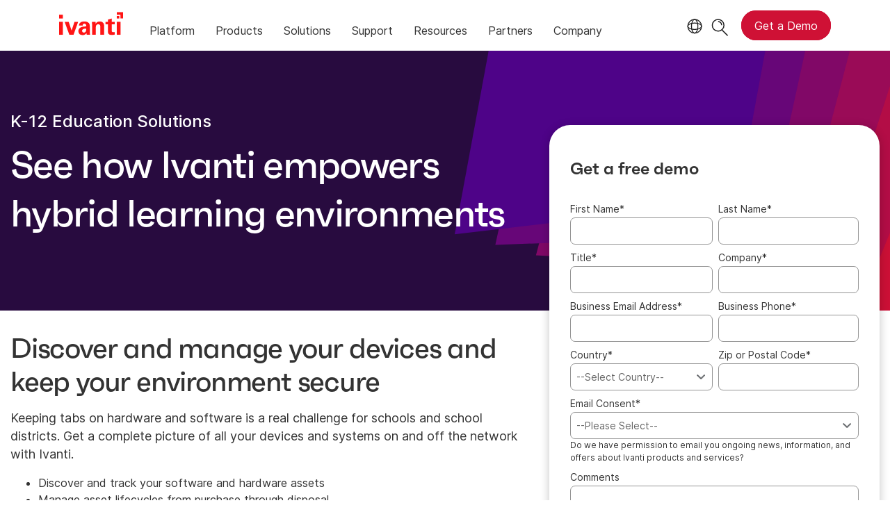

--- FILE ---
content_type: text/html; charset=utf-8
request_url: https://www.ivanti.com/lp/solutions/demos/k-12-education
body_size: 5671
content:

<!DOCTYPE html>
<html lang="en-us" class="">
<head>
    <meta charset="utf-8">
    <meta name="viewport" content="width=device-width, initial-scale=1, shrink-to-fit=no">
    <meta name="theme-color" content="#ffffff">
    <meta http-equiv="x-ua-compatible" content="ie=edge">
    <meta name="description" content="Get a complete picture of all your educational devices and systems on and off the network with Ivanti.">
    <meta name="keywords" content="">
        <meta prefix="og: http://ogp.me/ns#" property="og:type" content="website" />
        <meta prefix="og: http://ogp.me/ns#" property="og:title" content="Get a Demo of K-12 Education Solutions | Ivanti" />
        <meta prefix="og: http://ogp.me/ns#" property="og:description" content="Get a complete picture of all your educational devices and systems on and off the network with Ivanti." />
        <meta prefix="og: http://ogp.me/ns#" property="og:url" content="https://www.ivanti.com/lp/solutions/demos/k-12-education" />
            <meta prefix="og: http://ogp.me/ns#" property="og:image" content="https://static.ivanti.com/sites/marketing/media/images/open-graph/root-1200x628.jpg" />
        <meta name="twitter:card" content="summary_large_image" />
        <meta name="twitter:site" content="@GoIvanti" />
    <title>Get a Demo of K-12 Education Solutions | Ivanti</title>
    <script src="/bundles/js/head?v=RUkLco04EIuHf-fla2MuGtPRNR1wYys4EhsGvqb9EvY1"></script>

    <link rel="preload" as="script" href="/bundles/js/master?v=R_l8xg6XRch2QZX7SYPjBbJc72icTUz-1pi_u6UMzMY1">

    
        <link rel="preload" as="font" type="font/woff" href="https://static.ivanti.com/sites/marketing/fonts/faktum.woff" crossorigin />
    <link rel="preload" as="font" type="font/woff" href="https://static.ivanti.com/sites/marketing/fonts/faktum-medium-italic.woff" crossorigin />
    <link rel="preload" as="font" type="font/ttf" href="https://static.ivanti.com/sites/marketing/fonts/inter-regular.ttf" crossorigin />
    <link rel="preload" as="image" href="https://static.ivanti.com/sites/marketing/media/images/icons/misc/globe-icon.svg" />
    <link rel="preload" as="image" href="https://static.ivanti.com/sites/marketing/media/images/logos/ivanti-logo-red.svg" />
    <!-- CF WORKER:INS_TELEMETRY --><script>
        var appInsights = new Microsoft.ApplicationInsights.ApplicationInsights({
          config: {
              connectionString: 'InstrumentationKey=3afc380a-f5fb-4e47-ba2f-635dcb43569e;IngestionEndpoint=https://www.ivanti.com/data/appinsights',
              customHeaders: [
                  {
                    header: 'x-ivanti-stamp',
                    value: 'Mon, 19 Jan 2026 05:07:05 GMT'
                  },
                  {
                    header: 'x-ivanti-token',
                    value: 'A7C3hR0%2FxSlOe4in%3AWMAsq0JYATVmKJ4oKrMbhUziP23VeGB%2BPgLkjtjhc6NsunrXd7y2QJmuslur'
                  }
                ],
              disableCookiesUsage: true,
              disableInstrumentationKeyValidation: true,
              excludeRequestFromAutoTrackingPatterns: [new RegExp('.*')]
          }
        }).loadAppInsights();
        appInsights.trackPageView();
        // Track resource timings for App Insights
        if (window.PerformanceObserver) {
          const perfObserver = new PerformanceObserver(function (list, po) {
              ivanti.telemetry.processPerfEntries(list.getEntries());
          });
          perfObserver.observe({
              entryTypes: ['resource']
          });
        }
        (function (w, d, s, l, i) {
            w[l] = w[l] || []; w[l].push({
                'gtm.start':
                    new Date().getTime(), event: 'gtm.js'
            }); var f = d.getElementsByTagName(s)[0],
                j = d.createElement(s), dl = l != 'dataLayer' ? '&l=' + l : ''; j.async = true; j.src =
                    'https://www.googletagmanager.com/gtm.js?id=' + i + dl; f.parentNode.insertBefore(j, f);
        })(window, document, 'script', 'dataLayer', 'GTM-MSR93V6');
        console.log('Telemetry loaded');
        </script>
    <!-- Transcend Script // Airgap.js -->
    <script data-cfasync="false" data-autofocus="off" data-locale="en-US" data-local-sync="allow-network-observable" src="https://transcend-cdn.com/cm/1fe6b9f3-e11a-460c-93ae-108461b36594/airgap.js"></script>
        <script>
            (function () { var a = window.mutiny = window.mutiny || {}; if (!window.mutiny.client) { a.client = { _queue: {} }; var b = ["identify", "trackConversion"]; var c = [].concat(b, ["defaultOptOut", "optOut", "optIn"]); var d = function factory(c) { return function () { for (var d = arguments.length, e = new Array(d), f = 0; f < d; f++) { e[f] = arguments[f] } a.client._queue[c] = a.client._queue[c] || []; if (b.includes(c)) { return new Promise(function (b, d) { a.client._queue[c].push({ args: e, resolve: b, reject: d }) }) } else { a.client._queue[c].push({ args: e }) } } }; c.forEach(function (b) { a.client[b] = d(b) }) } })();
        </script>
        <script data-cfasync="false" src="https://client-registry.mutinycdn.com/personalize/client/10828834507511db.js"></script>
    <script src="https://cdnjs.cloudflare.com/ajax/libs/handlebars.js/4.7.7/handlebars.min.js"></script>
    <script src="https://www.youtube.com/iframe_api"></script>
    <script src="https://player.vimeo.com/api/player.js"></script>
    <link rel="canonical" href="https://www.ivanti.com/lp/solutions/demos/k-12-education" />
            <link rel="alternate" hreflang="en-us" href="https://www.ivanti.com/lp/solutions/demos/k-12-education" />
                <link rel="alternate" hreflang="x-default" href="https://www.ivanti.com/lp/solutions/demos/k-12-education" />
            <link rel="alternate" hreflang="en-au" href="https://www.ivanti.com/en-au/lp/solutions/demos/k-12-education" />
                <link rel="alternate" hreflang="en-nz" href="https://www.ivanti.com/en-au/lp/solutions/demos/k-12-education" />
            <link rel="alternate" hreflang="en-gb" href="https://www.ivanti.com/en-gb/lp/solutions/demos/k-12-education" />
            <link rel="alternate" hreflang="de" href="https://www.ivanti.com/de/lp/solutions/demos/k-12-education" />
            <link rel="alternate" hreflang="zh-cn" href="https://www.ivanti.com/zh-cn/lp/solutions/demos/k-12-education" />
            <link rel="alternate" hreflang="fr" href="https://www.ivanti.com/fr/lp/solutions/demos/k-12-education" />
            <link rel="alternate" hreflang="it" href="https://www.ivanti.com/it/lp/solutions/demos/k-12-education" />
            <link rel="alternate" hreflang="ja" href="https://www.ivanti.com/ja/lp/solutions/demos/k-12-education" />
            <link rel="alternate" hreflang="es" href="https://www.ivanti.com/es/lp/solutions/demos/k-12-education" />
    <link rel="icon" href="https://static.ivanti.com/sites/marketing/media/images/icons/ivanti-favicon.ico" sizes="16x16">
    <link rel="icon" type="image/png" href="https://static.ivanti.com/sites/marketing/media/images/icons/ivanti-favicon-32.png" sizes="32x32">
    <link rel="icon" type="image/png" href="https://static.ivanti.com/sites/marketing/media/images/icons/ivanti-favicon-152.png" sizes="152x152">
    <link href="/bundles/css/master?v=sqjd9Ex28c6BvEWhT1Mh06NqZ7hjq-IQM4JUX0VRVCg1" rel="stylesheet"/>

    
    <link href="/bundles/css/landing-pages?v=QgAzrQO2aafwB2k7GTBlJoYWMYnENYbNGifmnadyBuw1" rel="stylesheet"/>


<script>
       ivanti.isChinaRequest = false;
       ivanti.isMidis = false;
       console.log("CF-Country: US")
     </script></head>
<body>
    <noscript>
        <iframe src="https://www.googletagmanager.com/ns.html?id=GTM-MSR93V6" height="0" width="0" style="display:none;visibility:hidden"></iframe>
    </noscript>
    <div class="page-wrapper">
                <header id="mainHeader" class="default"></header>
            <nav id="language-menu" class="dropdown" aria-label="Language">
                <div class="container">
                    <div class="row lang-title">
                        <svg xmlns="http://www.w3.org/2000/svg" viewBox="0 0 25 25" fill="none">
                            <circle cx="12.5801" cy="12.2557" r="11.25" stroke="#212121" stroke-width="1.5" />
                            <path d="M12.5801 1.00568C13.7998 1.00568 15.1064 2.01442 16.1523 4.10626C17.1757 6.15321 17.8301 9.03344 17.8301 12.2557C17.8301 15.4779 17.1757 18.3581 16.1523 20.4051C15.1064 22.4969 13.7998 23.5057 12.5801 23.5057C11.3603 23.5057 10.0537 22.4969 9.00781 20.4051C7.98448 18.3581 7.33008 15.4779 7.33008 12.2557C7.33008 9.03344 7.98448 6.15321 9.00781 4.10626C10.0537 2.01442 11.3603 1.00568 12.5801 1.00568Z" stroke="#212121" stroke-width="1.5" />
                            <path d="M23.8301 12.2557C23.8301 13.4754 22.8213 14.782 20.7295 15.8279C18.6825 16.8513 15.8023 17.5057 12.5801 17.5057C9.35784 17.5057 6.47761 16.8513 4.43066 15.8279C2.33882 14.782 1.33008 13.4754 1.33008 12.2557C1.33008 11.0359 2.33882 9.72933 4.43066 8.68341C6.47761 7.66007 9.35784 7.00568 12.5801 7.00568C15.8023 7.00568 18.6825 7.66007 20.7295 8.68341C22.8213 9.72933 23.8301 11.0359 23.8301 12.2557Z" stroke="#212121" stroke-width="1.5" />
                        </svg>
                        <p>Language/Region</p>
                    </div>
                    <div class="row languages">
                        <ul>
                                    <li data-nav-breadcrumb="english|united-states">
                                            <a rel="alternate" href="https://www.ivanti.com/lp/solutions/demos/k-12-education" hreflang="en-us">English (Global)</a>
                                    </li>
                                    <li data-nav-breadcrumb="english|en-au">
                                            <a rel="alternate" href="https://www.ivanti.com/en-au/lp/solutions/demos/k-12-education" hreflang="en-au">English (Australia)</a>
                                    </li>
                                    <li data-nav-breadcrumb="english|en-gb">
                                            <a rel="alternate" href="https://www.ivanti.com/en-gb/lp/solutions/demos/k-12-education" hreflang="en-gb">English (United Kingdom)</a>
                                    </li>
                                    <li data-nav-breadcrumb="europe|germany">
                                            <a rel="alternate" href="https://www.ivanti.com/de/lp/solutions/demos/k-12-education" hreflang="de">Deutsch</a>
                                    </li>
                                    <li data-nav-breadcrumb="europe|spain">
                                            <a rel="alternate" href="https://www.ivanti.com/es/lp/solutions/demos/k-12-education" hreflang="es">Espa&#241;ol</a>
                                    </li>
                                    <li data-nav-breadcrumb="europe|france">
                                            <a rel="alternate" href="https://www.ivanti.com/fr/lp/solutions/demos/k-12-education" hreflang="fr">Fran&#231;ais</a>
                                    </li>
                                    <li data-nav-breadcrumb="europe|italy">
                                            <a rel="alternate" href="https://www.ivanti.com/it/lp/solutions/demos/k-12-education" hreflang="it">Italiano</a>
                                    </li>
                                    <li data-nav-breadcrumb="other|china">
                                            <a rel="alternate" href="https://www.ivanti.com/zh-cn/lp/solutions/demos/k-12-education" hreflang="zh-cn">中文(中国)</a>
                                    </li>
                                    <li data-nav-breadcrumb="other|japan">
                                            <a rel="alternate" href="https://www.ivanti.com/ja/lp/solutions/demos/k-12-education" hreflang="ja">日本語</a>
                                    </li>
                        </ul>
                    </div>
                    <button class="header-close-button"></button>
                </div>
            </nav>
            <nav class="search-nav desktop dropdown" aria-label="Search">
                <div class="container-fluid">
                    <div class="row">
                        <div class="col-xs-12">
                            <form class="searchbox" method="get" action="https://www.ivanti.com/search">
                                <input tabindex="0" type="text" name="q" class="search-terms" placeholder="Search">
                                <button type="submit" class="search-submit"></button>
                            </form>
                            <p>Search the knowledge base, product forums and documentation on the <a href="https://forums.ivanti.com/s/searchallcontent?language=en_US" target="_blank">Ivanti Community.</a></p>
                        </div>
                    </div>
                    <button tabindex="0" class="header-close-button"></button>
                </div>
            </nav>
                    <main id="animation-page-wrap">

<div class="landing-page-container two-column floating">
    <div class="section-ad-hoc-header">
        <section id="c565b21a" class="AHCLayoutHomeHeroRepeater ahc-theme-jagger cool-geometric-background"><div class="hero-background"><div class="container-fluid"><div class="background-container"><div class="row hero-container"><div class="col-xs-12 col-lg-7"><div class="title"><div class="col-xs-12"><h5><span>K-12 Education Solutions</span></h5><h1><span>See how Ivanti empowers hybrid learning environments</span></h1></div></div><div class="content"><div class="col-xs-12"></div><div class="ctas col-xs-12"><div class="cta row"></div></div></div></div><div class="col-xs-12 col-lg-5"><div class="video"><div class="embed-container"></div></div></div></div></div><div class="row callouts"></div></div></div></section>
    </div>
        <div class="section-ad-hoc-container">
            <div class="section-ad-hoc-content">
                <section id="f35bd3b5" class="AHCLayoutText"><div class="section-class-container section-text"><div class="container"><div class="main-text"><div class="row"><div class="col-xs-12 main-text-container"><div><h5></h5><h2><span>Discover and manage your devices and keep your environment secure</span></h2><h6></h6></div><div class="text"><div><p>Keeping tabs on hardware and software is a real challenge for schools and school districts.  Get a complete picture of all your devices and systems on and off the network with Ivanti.</p>

<ul>
	<li>Discover and track your software and hardware assets</li>
	<li>Manage asset lifecycles from purchase through disposal</li>
	<li>Optimize for cost and performance</li>
	<li>Keep systems up to date and secure</li>
</ul></div></div></div></div><div class="cta row"><div class="col-xs-12 col-lg-6"></div></div></div></div></div></section>
            </div>
            <script type="text/javascript">
    ivanti.renderModal = function (isChina) {
        const source = $("#midis-modal-template").html();
        const template = Handlebars.compile(source);
        let data = {
            string: "",
            url: [],
            linkText: []
        }
        if (isChina) {
            data.string = 'Ivanti sales operations in China are now with our local Distribution partners. Please visit:';
            data.linkText = ['Bestjoin,', 'Digital China,', 'MTech'];
            data.url = ['http://www.bestjoin.net/', 'https://www.digitalchina.com/', 'https://www.mtechpro.cn/'];
        } else {
            data.string = 'As of April 1, 2024, all Ivanti operations in your region will be assumed by IVM EME. For sales questions please visit';
            data.linkText = ['https://www.ivmeme.com'];
            data.url = ['https://www.ivmeme.com'];
        }
        $('.midis-banner.modal .modal-text').empty();
        $('.midis-banner.modal').append(template(data));
    };
</script>
<div class="midis-modal-background"></div>
<div class="midis-banner modal">
    <script type="text/x-handlebars-template" id="midis-modal-template">
        <div class="modal-text">
            <p>
                {{string}}
                {{#each linkText}}
                    <a class="midis-link" href="{{lookup ../url @index}}">{{this}}</a>
                {{/each}}
            </p>
        </div>
    </script>
    <span class="midis-close"></span>
</div>
<div class="section-form form-default-theme">
    <div class="container overlay">
        <script type="text/javascript">
    $(document).ready(function () {
        const source = $("#midis-banner-template").html();
        const template = Handlebars.compile(source);
        let data = {
            string: "",
            url: [],
            linkText: []
        }
        if (ivanti.isChinaRequest) {
            data.string = 'Ivanti sales operations in China are now with our local Distribution partners. Please visit:';
            data.linkText = ['Bestjoin,', 'Digital China,', 'MTech'];
            data.url = ['http://www.bestjoin.net/', 'https://www.digitalchina.com/', 'https://www.mtechpro.cn/'];
        } else {
            data.string = 'As of April 1, 2024, all Ivanti operations in your region will be assumed by IVM EME. For sales questions please visit';
            data.linkText = ['https://www.ivmeme.com'];
            data.url = ['https://www.ivmeme.com'];
        }
        $('.midis-banner.form').append(template(data));
    });
</script>
<div class="midis-banner form">
    <script type="text/x-handlebars-template" id="midis-banner-template">
        <div>
            <p>
                {{string}}
                {{#each linkText}}
                    <a class="midis-link" href="{{lookup ../url @index}}">{{this}}</a>
                {{/each}}
            </p>
        </div>
    </script>
    <span class="midis-close"></span>
</div>
        <div class="row">
            <div class="content col-xs-12">
                <div class="eloqua-form" id="form">
                        <h2>Get a free demo</h2>
                    <div class="text"></div>
                    <div id="formContainer" style="display:none">
                        <div>
                            <label for="emailInput">Business Email Address</label>
                        </div>
                        <div>
                            <input id="emailInput" type="text" tabindex="1" />
                        </div>
                        <div>
                            <button class="submit-button" disabled></button>
                        </div>
                    </div>
                    <div id="consent-instruction" style="display:none">
                        By submitting this form, I agree that Ivanti may process my data as described in the <a href="https://www.ivanti.com/company/legal/privacy-policy" target="_blank">Ivanti Privacy Policy</a>.
                    </div>
                    </div>
            </div>
        </div>
    </div>
</div>
        </div>
    <div class="section-ad-hoc-footer">
        
    </div>
</div></main>

        <footer id="mainFooter"></footer>
            </div>
    <script>
        ivanti.loadHeader = true;
        ivanti.loadFooter = true;
        if (ivanti.loadHeader)
        {
            $('#mainHeader').load('/partials/header?v=3.3&showtel=false', ivanti.header.onLoad);
        }
        if (ivanti.loadFooter)
        {
            $('#mainFooter').load('/partials/footer?v=2.1');
        }
        ivanti.resStrings["newTabText"] = `link opens in new tab`;
        ivanti.persistUrlParams();
    </script>
    <script src="/bundles/js/master?v=R_l8xg6XRch2QZX7SYPjBbJc72icTUz-1pi_u6UMzMY1"></script>

        
    <script src="/bundles/js/lp?v=o0127sK_ZgUpu7dryVkuRe8n8PnU1jRaskmE8-fydLA1"></script>

    <script>
        const referrer = URL.parse(document.referrer);
        if (referrer && referrer.pathname === '/services/success-bundles') {
            ivantiSite.elqLandingPage.referredFromSuccessBundles = true;
            ivantiSite.elqLandingPage.formTitle = 'Contact sales to continue building your package';
        }
        ivantiSite.elqLandingPage.loadLongForm($('#formContainer'), '29', 'K-12 Education', 'Demo', 'https://www.ivanti.com/ty/demo', 'A valid business email address is required', '', ivantiSite.elqLandingPage.adjustFormMargin);
    </script>
    

    <script type="text/plain" class="optanon-category-2">
        window._elqQ = [
            ['elqSetSiteId', '1800677'],
            ['elqUseFirstPartyCookie', 'tracking.info.ivanti.com'],
            ['elqTrackPageView', window.location.href]
        ];
        ivanti.injectScript("https://img.en25.com/i/elqCfg.min.js", true);
    </script>
<script defer src="https://static.cloudflareinsights.com/beacon.min.js/vcd15cbe7772f49c399c6a5babf22c1241717689176015" integrity="sha512-ZpsOmlRQV6y907TI0dKBHq9Md29nnaEIPlkf84rnaERnq6zvWvPUqr2ft8M1aS28oN72PdrCzSjY4U6VaAw1EQ==" data-cf-beacon='{"rayId":"9c03ce74e861f8bb","version":"2025.9.1","serverTiming":{"name":{"cfExtPri":true,"cfEdge":true,"cfOrigin":true,"cfL4":true,"cfSpeedBrain":true,"cfCacheStatus":true}},"token":"3234a70395ab4e4ba3444e9a84abc8c1","b":1}' crossorigin="anonymous"></script>
</body>
</html>

--- FILE ---
content_type: text/css; charset=utf-8
request_url: https://www.ivanti.com/bundles/css/landing-pages?v=QgAzrQO2aafwB2k7GTBlJoYWMYnENYbNGifmnadyBuw1
body_size: 4790
content:
.eloqua-form input[type=email],.eloqua-form input[type=number],.eloqua-form input[type=number],.eloqua-form input[type=tel],.eloqua-form input[type=text],.eloqua-form input[type=url],.eloqua-form select,.eloqua-form textarea{background-color:#fff;border:1px solid #949494;border-radius:7px;color:#666;display:block;font-size:14px;font-weight:400;height:inherit;line-height:inherit;padding:8px;width:100%}.eloqua-form input[type=checkbox]{opacity:0;position:absolute}.eloqua-form input[type=checkbox]+label{margin:18px 0 0 25px;font-size:12px;font-weight:500;width:100%;max-width:444px}.eloqua-form input[type=checkbox]+label:before{background-color:#fff;content:'';display:inline-block;float:left;height:23px;width:23px;border:1px solid #f8f1e9;border-radius:6px;margin:-2px 10px 0 -25px}.eloqua-form input[type=checkbox]+label:hover:before{border:1px solid #000;cursor:pointer}.eloqua-form input[type=checkbox]:checked+label:before{background:#000 url(https://static.ivanti.com/sites/marketing/media/images/misc/checkmark-white.svg) center center/15px no-repeat;border:1px solid #000}.eloqua-form input[type=radio]{position:relative;top:2px}.eloqua-form input[type=radio]+label{width:auto;margin:0 0 2px 10px}.eloqua-form select{background:#fff url(https://static.ivanti.com/sites/marketing/media/images/misc/arrow-down-dkgrey.png) right 10px center/12px no-repeat;-webkit-appearance:none}@media screen and (max-width:543px){.eloqua-form select{margin-bottom:0!important}}.eloqua-form select:-moz-focusring{color:transparent;text-shadow:0 0 0 #000}.eloqua-form select::-ms-expand{display:none}.eloqua-form select:focus::-ms-value{background:0 0;color:#666}.eloqua-form select option{color:#666}.eloqua-form select option[value=""]{color:#d4d5d6!important}.eloqua-form input[type=submit],.eloqua-form .submit-button{-webkit-appearance:none;border-radius:7px;border-style:solid;border-width:2px;-webkit-box-shadow:0 1px 3px 0 rgba(0,0,0,.4);box-shadow:0 1px 3px 0 rgba(0,0,0,.4);display:inline-block;font-size:14px;font-weight:500;letter-spacing:1px;margin-top:20px;max-width:100%;padding:8px;position:relative;text-align:center;text-shadow:none;transition:all .3s;width:100%}@media screen and (min-width:544px){.eloqua-form input[type=submit],.eloqua-form .submit-button{margin-bottom:20px;max-width:500px;width:100%}}.eloqua-form input[type=submit]:not(:disabled),.eloqua-form .submit-button:not(:disabled){background:#fff;border-color:#fff;color:#cf1135;cursor:pointer}.eloqua-form input[type=submit]:not(:disabled):hover,.eloqua-form .submit-button:not(:disabled):hover{background-color:#cf1135;border-color:#fff;color:#fff}.eloqua-form label{color:#fff;font-size:14px;font-weight:400;margin:8px 0 2px 0;width:auto}@media screen and (min-width:544px){.eloqua-form label{width:100%}}.eloqua-form label :hover{cursor:pointer}.eloqua-form .form-element-instruction{color:#fff;font-size:12px}.eloqua-form ::-webkit-input-placeholder{color:#d4d5d6}.eloqua-form ::-moz-placeholder{color:#d4d5d6}.eloqua-form :-ms-input-placeholder{color:#d4d5d6}.eloqua-form :-moz-placeholder{color:#d4d5d6}.eloqua-form ::placeholder{color:#d4d5d6;opacity:1}.eloqua-form span.LV_invalid{font-size:13px;font-weight:500;color:#fff}.eloqua-form span.LV_valid{display:none}.eloqua-form #consent-instruction{color:#fff;font-size:12px}.hide-validation span{display:none!important}.landing-page-container{display:-webkit-box;display:-moz-box;display:-ms-flexbox;display:-webkit-flex;display:flex;flex-direction:column;height:100%}@media screen and (min-width:992px){.landing-page-container{position:relative}}.landing-page-container #form1219 h4,.landing-page-container #form1221 h4{font-size:24px;line-height:30px;margin:15px 0}@media screen and (min-width:992px){.landing-page-container .section-ad-hoc-header{order:1;width:58%}}@media screen and (min-width:1200px){.landing-page-container .section-ad-hoc-header{width:70%}}.landing-page-container .section-ad-hoc-container{order:2;max-width:100%;width:100%}@media screen and (min-width:992px){.landing-page-container .section-ad-hoc-container{width:58%}}@media screen and (min-width:1200px){.landing-page-container .section-ad-hoc-container{width:70%}}.landing-page-container .section-ad-hoc-container h6{line-height:26px}.landing-page-container .section-ad-hoc-container .container,.landing-page-container .section-ad-hoc-container .blade .sub-container{max-width:784px}@media screen and (min-width:1200px){.landing-page-container .section-ad-hoc-container .container,.landing-page-container .section-ad-hoc-container .blade .sub-container{max-width:1500px}}.landing-page-container .section-ad-hoc-container .section-text{height:100%;padding:20px 0;text-align:left;width:100%}@media screen and (min-width:544px){.landing-page-container .section-ad-hoc-container .section-text{padding:20px 50px}}.landing-page-container .section-ad-hoc-container .section-text .container{padding:0 15px}@media screen and (min-width:544px){.landing-page-container .section-ad-hoc-container .section-text .container .text{width:100%}}@media screen and (min-width:992px){.landing-page-container .section-ad-hoc-container .section-text .container{padding:2em 0 2em 0;position:relative}}.landing-page-container .section-ad-hoc-container .section-text .container .text{margin-bottom:0}.landing-page-container .section-ad-hoc-container .section-text .container a{color:#cf1135;text-decoration:underline}.landing-page-container .section-ad-hoc-container .section-text .container .image-section{justify-content:center;max-width:400px}.landing-page-container .section-ad-hoc-container .section-text .container .cta{margin-top:30px;text-shadow:none}@media screen and (min-width:544px){.landing-page-container .section-ad-hoc-container .section-text .container .button>span,.landing-page-container .section-ad-hoc-container .section-text .container .button.stray-button{width:100%}}.landing-page-container .section-ad-hoc-container .AHCFreeform.section-class-container{padding-left:15px;padding-right:15px}.landing-page-container .section-form{order:1;display:-webkit-box;display:-moz-box;display:-ms-flexbox;display:-webkit-flex;display:flex;-ms-flex-positive:1;flex-grow:1}.landing-page-container .section-form.form-default-theme{background-color:#ff1515}@media screen and (min-width:992px){.landing-page-container .section-form{height:auto;min-height:100%;order:3;position:absolute;right:0;width:42%}}@media screen and (min-width:1200px){.landing-page-container .section-form{width:30%}}.landing-page-container .section-form a{color:#fff;text-decoration:underline;cursor:pointer}.landing-page-container .section-form a:hover{color:#ff7206;text-decoration:underline}.landing-page-container .section-form .container{max-width:none}.landing-page-container .section-form .overlay{background-size:cover;flex:1}.landing-page-container .section-form .content{padding:35px 15px}@media screen and (min-width:992px){.landing-page-container .section-form .content{padding:3em 0 3em 0}}.landing-page-container .section-form .content .eloqua-form{margin:auto;max-width:500px;position:relative;z-index:1}@media screen and (min-width:768px){.landing-page-container .section-form .content .eloqua-form{padding:0 30px}}.landing-page-container .section-form .content .eloqua-form h2,.landing-page-container .section-form .content .eloqua-form h4{color:#fff;font-weight:400;margin-bottom:30px}.landing-page-container .section-form .content .eloqua-form .image{margin-top:30px;text-align:center;width:100%}.landing-page-container .section-form .content .eloqua-form .text{color:#fff;margin-bottom:20px}.landing-page-container .section-form .content .eloqua-form input[type=submit]{border-radius:25px;font-size:16px;font-weight:400;letter-spacing:0;padding:11.5px 16px;margin-bottom:10px}.landing-page-container .section-form .content .eloqua-form input[type=submit]:hover{box-shadow:0 0 15px rgba(0,0,0,.25)}.landing-page-container .section-form .content .eloqua-form input:focus,.landing-page-container .section-form .content .eloqua-form select:focus,.landing-page-container .section-form .content .eloqua-form textarea:focus{border:1px solid #333;background:none}.landing-page-container .section-form .content .eloqua-form input:focus-visible,.landing-page-container .section-form .content .eloqua-form select:focus-visible,.landing-page-container .section-form .content .eloqua-form textarea:focus-visible{outline:0;border:1px solid #333}.landing-page-container .section-form .overlay:after{background-color:inherit}.landing-page-container .section-form .eloqua-form input[type="checkbox"]+label:before{border-color:#949494}.landing-page-container .section-ad-hoc-footer{order:3}.landing-page-container .next-webinar{background-color:#fff;border-radius:10px;box-shadow:0 0 15px rgba(0,0,0,.25);color:#333;flex-direction:column;height:100%;margin:10px 15px 50px;padding:30px 30px 20px;position:relative;display:-webkit-box;display:-moz-box;display:-ms-flexbox;display:-webkit-flex;display:flex;-webkit-flex:1;-ms-flex:1;flex:1}.landing-page-container .next-webinar:after{background:linear-gradient(to left,#ff9e1b 12.5%,#ff8a03 12.5%,#ff8a03 25%,#ff7206 25%,#ff7206 37.5%,#ff6309 37.5%,#ff6309 50%,#ff4c0c 50%,#ff4c0c 62.5%,#ff3c0f 62.5%,#ff3c0f 75%,#ff2812 75%,#ff2812 87.5%,#ff1515 87.5%);border-radius:10px 10px 0 0;position:absolute;content:'';height:8px;right:0;left:0;top:0}.landing-page-container .next-webinar h5{font-size:18px}.landing-page-container .next-webinar h6{color:#ff1515;font-size:14px}.landing-page-container .next-webinar p{font-size:16px}.landing-page-container.inset .section-ad-hoc-header .AHCLayoutHomeHero .hero-background,.landing-page-container.inset .section-ad-hoc-header .AHCLayoutHomeHeroRepeater .hero-background,.landing-page-container.inset .section-ad-hoc-header .AHCLayoutHomeHeroReviewRepeater .hero-background{padding-bottom:0}.landing-page-container.inset .section-ad-hoc-header .AHCLayoutHomeHero .hero-background .container-fluid .background-container .row .title,.landing-page-container.inset .section-ad-hoc-header .AHCLayoutHomeHeroRepeater .hero-background .container-fluid .background-container .row .title,.landing-page-container.inset .section-ad-hoc-header .AHCLayoutHomeHeroReviewRepeater .hero-background .container-fluid .background-container .row .title{clip-path:none;padding:50px 15px}.landing-page-container.inset .section-ad-hoc-header .AHCLayoutHomeHero .hero-background .container-fluid .background-container .row .content,.landing-page-container.inset .section-ad-hoc-header .AHCLayoutHomeHeroRepeater .hero-background .container-fluid .background-container .row .content,.landing-page-container.inset .section-ad-hoc-header .AHCLayoutHomeHeroReviewRepeater .hero-background .container-fluid .background-container .row .content{display:none}.landing-page-container.inset .section-ad-hoc-header .AHCLayoutHomeHero .hero-background .container-fluid .background-container .row .col-xs-12 h1,.landing-page-container.inset .section-ad-hoc-header .AHCLayoutHomeHeroRepeater .hero-background .container-fluid .background-container .row .col-xs-12 h1,.landing-page-container.inset .section-ad-hoc-header .AHCLayoutHomeHeroReviewRepeater .hero-background .container-fluid .background-container .row .col-xs-12 h1{width:100%}.landing-page-container.inset .section-ad-hoc-header .AHCLayoutText .section-class-container{padding:25px 0}.landing-page-container.inset .section-ad-hoc-header .AHCLayoutText .section-class-container .container .text{width:100%}.landing-page-container.inset #consent-instruction{color:#333}.landing-page-container.inset .section-form{border-radius:10px;padding:0}.landing-page-container.inset .section-form h2{font-family:"faktum","inter";font-size:22px;font-weight:500;letter-spacing:normal;line-height:26px}@media screen and (min-width:544px){.landing-page-container.inset .section-form h2{font-size:24px;line-height:28px}}@media screen and (min-width:768px){.landing-page-container.inset .section-form h2{font-size:34px;line-height:40px}}@media screen and (min-width:1200px){.landing-page-container.inset .section-form h2{font-size:40px;line-height:46px}}.landing-page-container.inset .section-form.form-default-theme .overlay{background-color:#fff}.landing-page-container.inset .section-form .overlay{padding:15px}.landing-page-container.inset .section-form .overlay .content *{color:#333}.landing-page-container.inset .section-form .overlay .content .eloqua-form input[type=submit]:hover{border-color:#cf1135;color:#fff}.landing-page-container.inset .section-form .overlay .content .eloqua-form input.LV_valid_field,.landing-page-container.inset .section-form .overlay .content .eloqua-form select.LV_valid_field,.landing-page-container.inset .section-form .overlay .content .eloqua-form textarea.LV_valid_field{border:1px solid #43bc46;background:url(https://static.ivanti.com/sites/marketing/media/images/icons/check.gif) no-repeat right}.landing-page-container.inset .section-form .overlay .content .eloqua-form input.LV_invalid_field,.landing-page-container.inset .section-form .overlay .content .eloqua-form select.LV_invalid_field,.landing-page-container.inset .section-form .overlay .content .eloqua-form textarea.LV_invalid_field{border:1px solid #ff1515;background:none}.landing-page-container.inset .section-form .overlay:after{border-radius:10px}@media screen and (min-width:544px){.landing-page-container.inset .AHCLayoutHomeHero .background-container,.landing-page-container.inset .AHCLayoutHomeHeroRepeater .background-container,.landing-page-container.inset .AHCLayoutHomeHeroReviewRepeater .background-container{margin-left:auto;margin-right:auto}}@media screen and (min-width:992px){.landing-page-container.inset{flex-direction:column}.landing-page-container.inset .section-ad-hoc-header{width:100%}.landing-page-container.inset .section-ad-hoc-header .AHCLayoutHomeHero .hero-background .container-fluid .background-container,.landing-page-container.inset .section-ad-hoc-header .AHCLayoutHomeHeroRepeater .hero-background .container-fluid .background-container,.landing-page-container.inset .section-ad-hoc-header .AHCLayoutHomeHeroReviewRepeater .hero-background .container-fluid .background-container{clip-path:none;padding:0 90px 0}.landing-page-container.inset .section-ad-hoc-header .AHCLayoutHomeHero .hero-background .container-fluid .callouts,.landing-page-container.inset .section-ad-hoc-header .AHCLayoutHomeHeroRepeater .hero-background .container-fluid .callouts,.landing-page-container.inset .section-ad-hoc-header .AHCLayoutHomeHeroReviewRepeater .hero-background .container-fluid .callouts{margin-top:0}.landing-page-container.inset .section-ad-hoc-header .AHCLayoutText .section-class-container .container .text{width:60%}.landing-page-container.inset .section-form{box-shadow:0 0 15px rgba(0,0,0,.25);min-height:auto;position:absolute;right:0;top:150px;z-index:2}.landing-page-container.inset .section-form .overlay{border-radius:10px}.landing-page-container.inset .section-ad-hoc-container{max-width:100%;min-width:100%;z-index:1}.landing-page-container.inset .section-ad-hoc-container .AHCLayoutText .section-text .container .main-text{width:50%}.landing-page-container.inset .section-ad-hoc-container .AHCLayoutText .section-text .container .main-text .col-lg-4{flex:0 0 50%;max-width:50%}.landing-page-container.inset .section-ad-hoc-container .AHCLayoutVideo .video{width:50%}.landing-page-container.inset .section-ad-hoc-container .AHCLayoutCheckboxes .section-class-container .container .row,.landing-page-container.inset .section-ad-hoc-container .AHCLayoutCheckboxRepeater .section-class-container .container .row{width:50%}.landing-page-container.inset .section-ad-hoc-container .AHCFreeform p{width:50%}}@media screen and (min-width:1200px){.landing-page-container.inset .section-ad-hoc-header .AHCLayoutHomeHero .hero-background .container-fluid .background-container .row .title,.landing-page-container.inset .section-ad-hoc-header .AHCLayoutHomeHeroRepeater .hero-background .container-fluid .background-container .row .title,.landing-page-container.inset .section-ad-hoc-header .AHCLayoutHomeHeroReviewRepeater .hero-background .container-fluid .background-container .row .title{padding:50px 0}.landing-page-container.inset .section-ad-hoc-header .AHCLayoutHomeHero .hero-background .container-fluid .background-container .row .title h1,.landing-page-container.inset .section-ad-hoc-header .AHCLayoutHomeHero .hero-background .container-fluid .background-container .row .title h5,.landing-page-container.inset .section-ad-hoc-header .AHCLayoutHomeHeroRepeater .hero-background .container-fluid .background-container .row .title h1,.landing-page-container.inset .section-ad-hoc-header .AHCLayoutHomeHeroRepeater .hero-background .container-fluid .background-container .row .title h5,.landing-page-container.inset .section-ad-hoc-header .AHCLayoutHomeHeroReviewRepeater .hero-background .container-fluid .background-container .row .title h1,.landing-page-container.inset .section-ad-hoc-header .AHCLayoutHomeHeroReviewRepeater .hero-background .container-fluid .background-container .row .title h5{margin-left:0}.landing-page-container.inset .section-form{left:55%;width:25%}.landing-page-container.inset .section-ad-hoc-container .AHCLayoutText .section-text .container{max-width:1500px}.landing-page-container.inset .section-ad-hoc-container .AHCLayoutVideo .video{width:50%}}@media screen and (-ms-high-contrast:active) and (min-width:992px),screen and (-ms-high-contrast:none) and (min-width:992px){.landing-page-container.inset .section-form{min-width:400px}}@media screen and (-ms-high-contrast:active) and (min-width:1200px),screen and (-ms-high-contrast:none) and (min-width:1200px){.landing-page-container.inset .section-form{min-width:475px}}.landing-page-container.full-width .section-form.form-default-theme{background-color:#fff}.landing-page-container.full-width .section-form .content .eloqua-form{max-width:none}.landing-page-container.full-width .section-form .content .eloqua-form *{color:#333}.landing-page-container.full-width .section-form .content .eloqua-form input[type=submit],.landing-page-container.full-width .section-form .content .eloqua-form .submit-button{background-color:#cf1135;border-color:#cf1135;color:#fff;cursor:pointer;max-width:none}.landing-page-container.full-width .section-form .content .eloqua-form input[type=submit]:hover,.landing-page-container.full-width .section-form .content .eloqua-form .submit-button:hover{background-color:#fff;color:#cf1135}.landing-page-container.full-width .eloqua-form #consent-instruction{color:#333}@media screen and (min-width:544px){.landing-page-container.full-width .section-form .container{max-width:576px}}@media screen and (min-width:768px){.landing-page-container.full-width .section-form .container{max-width:720px}}@media screen and (min-width:992px){.landing-page-container.full-width{flex-direction:column}.landing-page-container.full-width .section-ad-hoc-header{width:100%}.landing-page-container.full-width .section-form{min-height:auto;max-width:none;position:static;width:100%}.landing-page-container.full-width .section-form .container{max-width:940px}.landing-page-container.full-width .section-ad-hoc-container{order:3;max-width:100%;min-width:100%}}@media screen and (min-width:1200px){.landing-page-container.full-width .section-form .container{max-width:1500px}}@media screen and (-ms-high-contrast:active) and (min-width:544px),screen and (-ms-high-contrast:none) and (min-width:544px){.landing-page-container.full-width .section-form .container{max-width:none}}@media screen and (-ms-high-contrast:active) and (min-width:768px),screen and (-ms-high-contrast:none) and (min-width:768px){.landing-page-container.full-width .section-form .container{margin:0 20%}}.landing-page-container.floating{display:-webkit-box;display:-moz-box;display:-ms-flexbox;display:-webkit-flex;display:flex;flex-direction:column;height:100%}@media screen and (min-width:992px){.landing-page-container.floating{position:relative}}.landing-page-container.floating .section-ad-hoc-header{margin-bottom:10px;width:100%}@media screen and (min-width:992px){.landing-page-container.floating .section-ad-hoc-header{margin-bottom:30px}}.landing-page-container.floating .section-ad-hoc-header .event-agenda{padding:30px 15px}@media screen and (min-width:992px){.landing-page-container.floating .section-ad-hoc-header .event-agenda{margin:0 400px 0 0;max-width:none;padding:50px 15px}}@media screen and (min-width:1400px){.landing-page-container.floating .section-ad-hoc-header .event-agenda{margin-left:auto;margin-right:auto;max-width:1500px}.landing-page-container.floating .section-ad-hoc-header .event-agenda .event-agenda-content{max-width:1030px}}.landing-page-container.floating .section-ad-hoc-header .AHCLayoutHomeHero .hero-background .ctas,.landing-page-container.floating .section-ad-hoc-header .AHCLayoutHomeHeroRepeater .hero-background .ctas,.landing-page-container.floating .section-ad-hoc-header .AHCLayoutHomeHeroReviewRepeater .hero-background .ctas{margin:0}@media screen and (min-width:992px){.landing-page-container.floating .section-ad-hoc-header .AHCLayoutHomeHero .hero-background .container-fluid .callouts,.landing-page-container.floating .section-ad-hoc-header .AHCLayoutHomeHeroRepeater .hero-background .container-fluid .callouts,.landing-page-container.floating .section-ad-hoc-header .AHCLayoutHomeHeroReviewRepeater .hero-background .container-fluid .callouts{width:59.5%;margin-left:0;margin-right:0;padding:0}.landing-page-container.floating .section-ad-hoc-header .AHCLayoutHomeHero .hero-background .container-fluid .callout,.landing-page-container.floating .section-ad-hoc-header .AHCLayoutHomeHeroRepeater .hero-background .container-fluid .callout,.landing-page-container.floating .section-ad-hoc-header .AHCLayoutHomeHeroReviewRepeater .hero-background .container-fluid .callout{padding-left:10px;padding-right:10px}.landing-page-container.floating .section-ad-hoc-header .AHCLayoutHomeHero .hero-background .container-fluid .content .arrow-cta:after,.landing-page-container.floating .section-ad-hoc-header .AHCLayoutHomeHeroRepeater .hero-background .container-fluid .content .arrow-cta:after,.landing-page-container.floating .section-ad-hoc-header .AHCLayoutHomeHeroReviewRepeater .hero-background .container-fluid .content .arrow-cta:after{bottom:5;left:20px}}@media screen and (min-width:1200px){.landing-page-container.floating .section-ad-hoc-header .AHCLayoutHomeHero .hero-background .container-fluid .callouts,.landing-page-container.floating .section-ad-hoc-header .AHCLayoutHomeHeroRepeater .hero-background .container-fluid .callouts,.landing-page-container.floating .section-ad-hoc-header .AHCLayoutHomeHeroReviewRepeater .hero-background .container-fluid .callouts{margin-left:auto;margin-right:auto;max-width:1500px;padding:0;width:auto}.landing-page-container.floating .section-ad-hoc-header .AHCLayoutHomeHero .hero-background .container-fluid .callouts .callout,.landing-page-container.floating .section-ad-hoc-header .AHCLayoutHomeHeroRepeater .hero-background .container-fluid .callouts .callout,.landing-page-container.floating .section-ad-hoc-header .AHCLayoutHomeHeroReviewRepeater .hero-background .container-fluid .callouts .callout{flex:0 0 20%;max-width:20%;padding-left:7px;padding-right:7px}}@media screen and (min-width:992px){.landing-page-container.floating .section-ad-hoc-header .AHCLayoutHomeHero .hero-background .container-fluid .background-container,.landing-page-container.floating .section-ad-hoc-header .AHCLayoutHomeHeroRepeater .hero-background .container-fluid .background-container,.landing-page-container.floating .section-ad-hoc-header .AHCLayoutHomeHeroReviewRepeater .hero-background .container-fluid .background-container{padding-left:0;padding-right:0;width:100%}}@media screen and (min-width:992px){.landing-page-container.floating .section-ad-hoc-header .AHCLayoutHomeHero .hero-background .container-fluid .background-container .row,.landing-page-container.floating .section-ad-hoc-header .AHCLayoutHomeHeroRepeater .hero-background .container-fluid .background-container .row,.landing-page-container.floating .section-ad-hoc-header .AHCLayoutHomeHeroReviewRepeater .hero-background .container-fluid .background-container .row{margin:0 auto;max-width:1500px;width:100%}}@media screen and (min-width:992px){.landing-page-container.floating .section-ad-hoc-header .AHCLayoutHomeHero .hero-background .container-fluid .background-container .row .col-xs-12,.landing-page-container.floating .section-ad-hoc-header .AHCLayoutHomeHeroRepeater .hero-background .container-fluid .background-container .row .col-xs-12,.landing-page-container.floating .section-ad-hoc-header .AHCLayoutHomeHeroReviewRepeater .hero-background .container-fluid .background-container .row .col-xs-12{padding-left:0}}@media screen and (min-width:1200px){.landing-page-container.floating .section-ad-hoc-header .AHCLayoutHomeHero .hero-background .container-fluid .background-container .row .col-xs-12 h1,.landing-page-container.floating .section-ad-hoc-header .AHCLayoutHomeHeroRepeater .hero-background .container-fluid .background-container .row .col-xs-12 h1,.landing-page-container.floating .section-ad-hoc-header .AHCLayoutHomeHeroReviewRepeater .hero-background .container-fluid .background-container .row .col-xs-12 h1{font-size:55px}}.landing-page-container.floating .section-ad-hoc-header .AHCLayoutHomeHero .hero-background .container-fluid .background-container .row .col-xs-12 h1,.landing-page-container.floating .section-ad-hoc-header .AHCLayoutHomeHero .hero-background .container-fluid .background-container .row .col-xs-12 h2,.landing-page-container.floating .section-ad-hoc-header .AHCLayoutHomeHero .hero-background .container-fluid .background-container .row .col-xs-12 h3,.landing-page-container.floating .section-ad-hoc-header .AHCLayoutHomeHero .hero-background .container-fluid .background-container .row .col-xs-12 h4,.landing-page-container.floating .section-ad-hoc-header .AHCLayoutHomeHero .hero-background .container-fluid .background-container .row .col-xs-12 h5,.landing-page-container.floating .section-ad-hoc-header .AHCLayoutHomeHero .hero-background .container-fluid .background-container .row .col-xs-12 p,.landing-page-container.floating .section-ad-hoc-header .AHCLayoutHomeHero .hero-background .container-fluid .background-container .row .col-xs-12 span,.landing-page-container.floating .section-ad-hoc-header .AHCLayoutHomeHeroRepeater .hero-background .container-fluid .background-container .row .col-xs-12 h1,.landing-page-container.floating .section-ad-hoc-header .AHCLayoutHomeHeroRepeater .hero-background .container-fluid .background-container .row .col-xs-12 h2,.landing-page-container.floating .section-ad-hoc-header .AHCLayoutHomeHeroRepeater .hero-background .container-fluid .background-container .row .col-xs-12 h3,.landing-page-container.floating .section-ad-hoc-header .AHCLayoutHomeHeroRepeater .hero-background .container-fluid .background-container .row .col-xs-12 h4,.landing-page-container.floating .section-ad-hoc-header .AHCLayoutHomeHeroRepeater .hero-background .container-fluid .background-container .row .col-xs-12 h5,.landing-page-container.floating .section-ad-hoc-header .AHCLayoutHomeHeroRepeater .hero-background .container-fluid .background-container .row .col-xs-12 p,.landing-page-container.floating .section-ad-hoc-header .AHCLayoutHomeHeroRepeater .hero-background .container-fluid .background-container .row .col-xs-12 span,.landing-page-container.floating .section-ad-hoc-header .AHCLayoutHomeHeroReviewRepeater .hero-background .container-fluid .background-container .row .col-xs-12 h1,.landing-page-container.floating .section-ad-hoc-header .AHCLayoutHomeHeroReviewRepeater .hero-background .container-fluid .background-container .row .col-xs-12 h2,.landing-page-container.floating .section-ad-hoc-header .AHCLayoutHomeHeroReviewRepeater .hero-background .container-fluid .background-container .row .col-xs-12 h3,.landing-page-container.floating .section-ad-hoc-header .AHCLayoutHomeHeroReviewRepeater .hero-background .container-fluid .background-container .row .col-xs-12 h4,.landing-page-container.floating .section-ad-hoc-header .AHCLayoutHomeHeroReviewRepeater .hero-background .container-fluid .background-container .row .col-xs-12 h5,.landing-page-container.floating .section-ad-hoc-header .AHCLayoutHomeHeroReviewRepeater .hero-background .container-fluid .background-container .row .col-xs-12 p,.landing-page-container.floating .section-ad-hoc-header .AHCLayoutHomeHeroReviewRepeater .hero-background .container-fluid .background-container .row .col-xs-12 span{margin-left:0}.landing-page-container.floating .section-ad-hoc-header .AHCLayoutHomeHero .hero-background .container-fluid .background-container .title,.landing-page-container.floating .section-ad-hoc-header .AHCLayoutHomeHeroRepeater .hero-background .container-fluid .background-container .title,.landing-page-container.floating .section-ad-hoc-header .AHCLayoutHomeHeroReviewRepeater .hero-background .container-fluid .background-container .title{padding-left:0}@media screen and (min-width:992px){.landing-page-container.floating .section-ad-hoc-header .AHCLayoutHomeHero .hero-background .container-fluid .background-container .title,.landing-page-container.floating .section-ad-hoc-header .AHCLayoutHomeHeroRepeater .hero-background .container-fluid .background-container .title,.landing-page-container.floating .section-ad-hoc-header .AHCLayoutHomeHeroReviewRepeater .hero-background .container-fluid .background-container .title{padding-left:15px}}.landing-page-container.floating .section-ad-hoc-header .AHCLayoutHomeHero .hero-background .container-fluid .background-container .content .col-xs-12,.landing-page-container.floating .section-ad-hoc-header .AHCLayoutHomeHeroRepeater .hero-background .container-fluid .background-container .content .col-xs-12,.landing-page-container.floating .section-ad-hoc-header .AHCLayoutHomeHeroReviewRepeater .hero-background .container-fluid .background-container .content .col-xs-12{padding:0}@media screen and (min-width:992px){.landing-page-container.floating .section-ad-hoc-header .AHCLayoutHomeHero .hero-background .container-fluid .background-container .content,.landing-page-container.floating .section-ad-hoc-header .AHCLayoutHomeHeroRepeater .hero-background .container-fluid .background-container .content,.landing-page-container.floating .section-ad-hoc-header .AHCLayoutHomeHeroReviewRepeater .hero-background .container-fluid .background-container .content{padding-left:15px}}.landing-page-container.floating .section-ad-hoc-header .AHCLayoutHomeHero .hero-container,.landing-page-container.floating .section-ad-hoc-header .AHCLayoutHomeHeroRepeater .hero-container,.landing-page-container.floating .section-ad-hoc-header .AHCLayoutHomeHeroReviewRepeater .hero-container{margin:0}.landing-page-container.floating .section-ad-hoc-header .AHCLayoutHomeHeroReviewRepeater .hero-background .container-fluid .callouts .callout{max-width:none;flex:0 0 auto}@media screen and (min-width:1200px){.landing-page-container.floating .section-ad-hoc-header .AHCLayoutHomeHeroReviewRepeater .hero-background .container-fluid .callouts .callout{flex:0 0 60%}}.landing-page-container.floating .section-ad-hoc-container{order:2;max-width:100%;width:100%;margin-bottom:60px;display:-webkit-box;display:-moz-box;display:-ms-flexbox;display:-webkit-flex;display:flex;flex-direction:column;min-height:0!important}.landing-page-container.floating .section-ad-hoc-container .AHCFreeform{padding-top:20px}.landing-page-container.floating .section-ad-hoc-container .AHCFreeform:empty{display:none}@media screen and (min-width:1200px){.landing-page-container.floating .section-ad-hoc-container .AHCLayoutText .section-text{padding-left:0;padding-top:0}.landing-page-container.floating .section-ad-hoc-container .AHCLayoutText .section-text h2{font-size:40px;line-height:48px}}@media screen and (min-width:992px){.landing-page-container.floating .section-ad-hoc-container .AHCLayoutText .section-text .container{padding-left:15px}}@media screen and (min-width:544px){.landing-page-container.floating .section-ad-hoc-container .AHCLayoutText .section-text .container{padding:0 15px}}@media screen and (min-width:992px){.landing-page-container.floating .section-ad-hoc-container{max-width:1500px;margin:0 auto 80px auto;flex-direction:row}}.landing-page-container.floating .section-ad-hoc-container .section-ad-hoc-content{width:100%}@media screen and (min-width:992px){.landing-page-container.floating .section-ad-hoc-container .section-ad-hoc-content{width:60%}}.landing-page-container.floating .section-ad-hoc-container .section-ad-hoc-content .webinar-block h3,.landing-page-container.floating .section-ad-hoc-container .section-ad-hoc-content .webinar-block .text{display:none}@media screen and (min-width:544px){.landing-page-container.floating .section-ad-hoc-container .section-ad-hoc-content .webinar-block .container{padding:0 15px}}@media screen and (min-width:1200px){.landing-page-container.floating .section-ad-hoc-container .section-ad-hoc-content .webinar-block{padding:15px 0}}.landing-page-container.floating .section-ad-hoc-container .container{max-width:100%}@media screen and (min-width:992px){.landing-page-container.floating .section-ad-hoc-container .container{max-width:1500px}}.landing-page-container.floating .section-ad-hoc-container .section-text{height:100%;padding:20px 0;text-align:left;width:100%}@media screen and (min-width:544px){.landing-page-container.floating .section-ad-hoc-container .section-text{padding:0 0 20px}}@media screen and (min-width:992px){.landing-page-container.floating .section-ad-hoc-container .section-text{padding:0}}.landing-page-container.floating .section-ad-hoc-container .section-text .container{padding:0 15px}@media screen and (min-width:544px){.landing-page-container.floating .section-ad-hoc-container .section-text .container{padding:0}.landing-page-container.floating .section-ad-hoc-container .section-text .container .text{width:100%}}@media screen and (min-width:992px){.landing-page-container.floating .section-ad-hoc-container .section-text .container{padding:2em 0 2em 0;position:relative}}.landing-page-container.floating .section-ad-hoc-container .section-text .container .text{margin-bottom:0}.landing-page-container.floating .section-ad-hoc-container .section-text .container a{color:#cf1135;text-decoration:underline}.landing-page-container.floating .section-ad-hoc-container .section-text .container .image-section{justify-content:center;max-width:400px}.landing-page-container.floating .section-ad-hoc-container .section-text .container .cta{margin-top:30px;text-shadow:none}.landing-page-container.floating .section-form{align-self:start;box-shadow:0 3px 14px rgba(0,0,0,.24);border-radius:30px;margin:20px auto;max-width:754px;order:3;position:static;width:93%;z-index:1;display:-webkit-box;display:-moz-box;display:-ms-flexbox;display:-webkit-flex;display:flex;-ms-flex-positive:1;flex-grow:1}@media screen and (min-width:992px){.landing-page-container.floating .section-form{height:auto;order:3;width:39%;margin:-300px 15px 60px 30px;max-width:475px;min-height:auto}}.landing-page-container.floating .section-form a{color:#333;text-decoration:underline;cursor:pointer}.landing-page-container.floating .section-form a:hover{color:#ff7206}.landing-page-container.floating .section-form .container{max-width:none;background-image:none!important}.landing-page-container.floating .section-form .overlay{background-size:cover;flex:1}.landing-page-container.floating .section-form .overlay input.LV_valid_field,.landing-page-container.floating .section-form .overlay select.LV_valid_field,.landing-page-container.floating .section-form .overlay textarea.LV_valid_field{border:1px solid #43bc46;background:url(https://static.ivanti.com/sites/marketing/media/images/icons/check.gif) no-repeat right}.landing-page-container.floating .section-form .overlay input.LV_invalid_field,.landing-page-container.floating .section-form .overlay select.LV_invalid_field,.landing-page-container.floating .section-form .overlay textarea.LV_invalid_field{border:1px solid #ff1515;background:none}.landing-page-container.floating .section-form .content{padding:35px 15px}@media screen and (min-width:992px){.landing-page-container.floating .section-form .content{padding:3em 0 3em 0}}.landing-page-container.floating .section-form .content .eloqua-form{margin:auto;max-width:500px;position:relative;z-index:1}@media screen and (min-width:544px){.landing-page-container.floating .section-form .content .eloqua-form{max-width:100%}}.landing-page-container.floating .section-form .content .eloqua-form h2{font-family:"faktum","inter";font-size:20px;font-weight:500;letter-spacing:normal;line-height:24px}@media screen and (min-width:544px){.landing-page-container.floating .section-form .content .eloqua-form h2{font-size:22px;line-height:26px}}@media screen and (min-width:768px){.landing-page-container.floating .section-form .content .eloqua-form h2{font-size:30px;line-height:34px}}@media screen and (min-width:1200px){.landing-page-container.floating .section-form .content .eloqua-form h2{font-size:34px;line-height:40px}}@media screen and (min-width:768px){.landing-page-container.floating .section-form .content .eloqua-form{padding:0 30px}}.landing-page-container.floating .section-form .content .eloqua-form h2,.landing-page-container.floating .section-form .content .eloqua-form h4{color:#333;font-size:24px;font-weight:600;line-height:normal;margin-bottom:24px}.landing-page-container.floating .section-form .content .eloqua-form .image{margin-top:30px;text-align:center;width:100%}.landing-page-container.floating .section-form .content .eloqua-form .text{color:#333;margin-bottom:20px}.landing-page-container.floating .section-form .content .eloqua-form label{color:#333}.landing-page-container.floating .section-form .content .eloqua-form .submit-button,.landing-page-container.floating .section-form .content .eloqua-form input[type="submit"]{background:#7c076c;color:#fff;border:0;cursor:pointer}@media screen and (min-width:544px){.landing-page-container.floating .section-form .content .eloqua-form .submit-button,.landing-page-container.floating .section-form .content .eloqua-form input[type="submit"]{max-width:100%}}.landing-page-container.floating .section-form .content .eloqua-form #consent-instruction{color:#333}.landing-page-container.floating .section-form .content .eloqua-form .form-element-instruction{color:#333}.landing-page-container.floating .section-form .content .eloqua-form span.LV_invalid{color:#333}.landing-page-container.floating .section-form .overlay:after{background-color:inherit}.landing-page-container.floating .section-form.form-default-theme{background-color:#fff}@media screen and (min-width:992px){.landing-page-container.floating .section-form.no-hero{margin-top:50px!important}}.landing-page-container.floating .section-ad-hoc-footer{order:3}.landing-page-container.floating.webinar-lp-container .AHCLayoutHomeHero .hero-background,.landing-page-container.floating.webinar-lp-container.AHCLayoutHomeHeroRepeater .hero-background,.landing-page-container.floating.webinar-lp-container.AHCLayoutHomeHeroReviewRepeater .hero-background{background-position:initial}.landing-page-container.floating.webinar-lp-container .floating-hide{display:none}.landing-page-container.floating.webinar-lp-container .section-form{position:relative}.landing-page-container.floating.webinar-lp-container .section-ad-hoc-container{padding-top:30px}@media screen and (min-width:992px){.landing-page-container.floating.webinar-lp-container .section-ad-hoc-container{padding-top:0}}.landing-page-container.floating.webinar-lp-container .section-ad-hoc-container .webinar-calendar-icon{top:-5px}@media screen and (min-width:992px){.landing-page-container.floating.webinar-lp-container .section-ad-hoc-container .section-details-container{padding-right:14px}}.landing-page-container.floating.webinar-lp-container .section-ad-hoc-container .section-class-container{padding-left:0}@media screen and (min-width:992px){.landing-page-container.floating.webinar-lp-container .section-ad-hoc-container .section-class-container{padding-left:15px;padding-top:0}}@media screen and (min-width:544px){.landing-page-container.floating.webinar-lp-container .section-ad-hoc-container .section-ad-hoc-content{padding-left:15px;padding-right:15px}}@media screen and (min-width:992px){.landing-page-container.floating.webinar-lp-container .section-ad-hoc-container .section-ad-hoc-content{padding-left:15px}}@media screen and (min-width:1200px){.landing-page-container.floating.webinar-lp-container .section-ad-hoc-container .section-ad-hoc-content{padding-left:0}}.landing-page-container.floating.webinar-lp-container .section-ad-hoc-container .section-people-container .people-list .person{max-width:160px}.landing-page-container.floating.webinar-lp-container .section-ad-hoc-container .section-people-container .people-list .person .person-info{font-size:14px}.landing-page-container.floating.webinar-lp-container .section-ad-hoc-container .section-people-container .people-list .person .person-org{font-size:13px}.landing-page-container.floating.webinar-lp-container .section-ad-hoc-header h4,.landing-page-container.floating.webinar-lp-container .section-ad-hoc-header h5{font-weight:400}@media screen and (min-width:992px){.landing-page-container.floating.webinar-lp-container .section-ad-hoc-header h4{font-size:30px}}.landing-page-container.floating.webinar-lp-container .section-ad-hoc-header .AHCLayoutHomeHero .hero-background h1,.landing-page-container.floating.webinar-lp-container .section-ad-hoc-header .AHCLayoutHomeHeroRepeater .hero-background h1,.landing-page-container.floating.webinar-lp-container .section-ad-hoc-header .AHCLayoutHomeHeroReviewRepeater .hero-background h1{margin-bottom:30px;width:100%;line-height:1.1}@media screen and (min-width:992px){.landing-page-container.floating.webinar-lp-container .section-ad-hoc-header .AHCLayoutHomeHero .hero-background h1,.landing-page-container.floating.webinar-lp-container .section-ad-hoc-header .AHCLayoutHomeHeroRepeater .hero-background h1,.landing-page-container.floating.webinar-lp-container .section-ad-hoc-header .AHCLayoutHomeHeroReviewRepeater .hero-background h1{width:auto}}.landing-page-container.floating.webinar-lp-container h4{font-family:"inter"}.landing-page-container.floating.webinar-lp-container .section-people-wrapper-mobile{display:block;order:4}@media screen and (min-width:992px){.landing-page-container.floating.webinar-lp-container .section-people-wrapper-mobile{display:none}}.landing-page-container.floating.webinar-lp-container .section-people-wrapper-desktop{display:none}@media screen and (min-width:992px){.landing-page-container.floating.webinar-lp-container .section-people-wrapper-desktop{display:block}}.landing-page-container.floating.webinar-lp-container .truncate-text{--lh:24px;line-height:var(--lh);--max-lines:4;max-height:calc(var(--lh)*var(--max-lines));overflow:hidden}@media screen and (min-width:992px){.landing-page-container.floating.webinar-lp-container .truncate-text{max-height:none}}.landing-page-container.floating.webinar-lp-container .truncate-text p{line-height:var(--lh)}.landing-page-container.floating.webinar-lp-container .truncate-text:lang(ja),.landing-page-container.floating.webinar-lp-container .truncate-text:lang(zh-cn){line-height:1.75rem}.landing-page-container.floating.webinar-lp-container .truncate-text:lang(ja) p,.landing-page-container.floating.webinar-lp-container .truncate-text:lang(zh-cn) p{line-height:1.75rem}.landing-page-container.floating.webinar-lp-container .section-ad-hoc-container .section-text .container .show-truncate{display:inline;cursor:pointer;font-size:13px;text-decoration:none;color:#5d047f}@media screen and (min-width:992px){.landing-page-container.floating.webinar-lp-container .section-ad-hoc-container .section-text .container .show-truncate{display:none}}@media screen and (min-width:768px){.landing-page-container .AHCLayoutQuoteCTA .section-modular-single-quote .container .row .content{margin-top:30px;margin-bottom:30px}}@media screen and (min-width:544px){.landing-page-container .section-class-container{padding:30px 0}}.landing-page-container.two-column #formContainer form>div>div{display:flex}.landing-page-container.two-column #formContainer form>div>div>div{width:100%}.landing-page-container.two-column #formContainer form>div>div:last-of-type{width:100%}.landing-page-container.two-column #formContainer form>div>div>div:nth-child(2){padding-left:8px}.landing-page-container.two-column .section-form{order:2}.landing-page-container.two-column .section-ad-hoc-container{order:1}.webinar-lp-container .section-ad-hoc-header .AHCLayoutHomeHero h5:first-letter {text-transform:capitalize}.webinar-lp-container .section-ad-hoc-container{position:relative}.webinar-lp-container .section-ad-hoc-container .webinar-calendar-icon{background:url("https://static.ivanti.com/sites/marketing/media/images/icons/symbols/webinar-calendar.svg") top left scroll transparent no-repeat;display:none;height:90px;margin:30px;max-width:90px;position:initial;right:0;top:0;width:100%}@media screen and (min-width:1200px){.webinar-lp-container .section-ad-hoc-container .webinar-calendar-icon{display:block;position:absolute}}.webinar-lp-container .section-ad-hoc-container .webinar-calendar-icon>div span{color:#cf1135;display:block;font-size:2.2rem;text-align:center}.webinar-lp-container .section-ad-hoc-container .webinar-calendar-icon>div span:first-child{margin-top:13px;font-size:1rem}.webinar-lp-container .section-ad-hoc-container .webinar-calendar-icon>div span:last-child{margin-top:0}.webinar-lp-container .section-ad-hoc-container h3{color:#cf1135;margin-bottom:30px;text-align:center}.webinar-lp-container .section-ad-hoc-container .section-details-container .container{padding:35px 15px}@media screen and (min-width:992px){.webinar-lp-container .section-ad-hoc-container .section-details-container .container{padding:6.3em 0 2em 0}}.webinar-lp-container .section-ad-hoc-container .section-people-container .container{padding:0 15px}@media screen and (min-width:992px){.webinar-lp-container .section-ad-hoc-container .section-people-container .container{padding:0}.webinar-lp-container .section-ad-hoc-container .section-people-container .container h3{text-align:left}}.webinar-lp-container .section-ad-hoc-container .section-people-container .container .item{padding:0 30px 0 0;justify-content:flex-start}.webinar-lp-container .section-ad-hoc-container .section-people-container .container .item .tile{margin:0;max-width:200px}.webinar-lp-container .section-ad-hoc-container .section-people-container .container .item .tile figure{margin:0 0 1rem}.webinar-lp-container .section-ad-hoc-container .section-people-container .container .item .tile figure.partner-logo{height:130px}.webinar-lp-container .section-ad-hoc-container .section-people-container .people-list{display:-webkit-box;display:-moz-box;display:-ms-flexbox;display:-webkit-flex;display:flex;justify-content:center;flex-wrap:wrap}.webinar-lp-container .section-ad-hoc-container .section-people-container .people-list .person{margin:0 15px 20px 0;max-width:200px}@media screen and (min-width:992px){.webinar-lp-container .section-ad-hoc-container .section-people-container .people-list .person{margin:0 30px 20px 0}}@media screen and (min-width:992px){.webinar-lp-container .section-ad-hoc-container .section-people-container .people-list{justify-content:start}}.webinar-lp-container .section-ad-hoc-container .section-people-container .people-list .person-image{background-position:top center;background-repeat:no-repeat;background-size:cover;border:1px solid #c4c4c4;max-width:100%;width:200px;height:200px;margin:0}.webinar-lp-container .section-ad-hoc-container .section-people-container .people-list .person-info{color:#666;padding-top:5px}.webinar-lp-container .section-ad-hoc-container .section-people-container .people-list .person-info .person-org{font-size:14px}.webinar-lp-container .section-form .content .counter-outer-wrapper{display:-webkit-box;display:-moz-box;display:-ms-flexbox;display:-webkit-flex;display:flex;justify-content:space-between;margin-top:30px}.webinar-lp-container .section-form .content .counter-outer-wrapper .counter-container{flex:0 1 100px}.webinar-lp-container .section-form .content .counter-outer-wrapper .counter-container .counter{align-items:center;background-color:#fff;color:#cf1135;font-size:3rem;height:100px;justify-content:center;min-width:80px;max-width:82px;width:100%;display:-webkit-box;display:-moz-box;display:-ms-flexbox;display:-webkit-flex;display:flex}@media screen and (min-width:544px){.webinar-lp-container .section-form .content .counter-outer-wrapper .counter-container .counter{max-width:100px}}.webinar-lp-container .section-form .content .counter-outer-wrapper .counter-container .text{text-align:center;padding-top:5px}.webinar-lp-container .section-text .container .show-truncate{display:none}.partner .item{display:-webkit-box;display:-moz-box;display:-ms-flexbox;display:-webkit-flex;display:flex;justify-content:center;margin:15px 0}.partner .tile{background:#fff;border:1px solid #e0e0e0;color:#666;flex-direction:column;justify-content:space-between;margin:0 auto;outline:0;padding:15px;text-decoration:none;user-select:none;max-width:100%;width:275px;display:-webkit-box;display:-moz-box;display:-ms-flexbox;display:-webkit-flex;display:flex;-ms-flex-preferred-size:275px;flex-basis:275px}@media screen and (min-width:544px){.partner .tile{width:auto;-ms-flex-preferred-size:100%;flex-basis:100%}}.partner .tile .partner-logo{align-items:center;justify-content:center;height:85px;margin:0 15px 40px;max-width:100%;display:-webkit-box;display:-moz-box;display:-ms-flexbox;display:-webkit-flex;display:flex}.partner .tile .partner-logo img{max-width:100%;max-height:100%}.hide-header-cta #full-menu-cta{display:none!important}

--- FILE ---
content_type: text/css
request_url: https://tags.srv.stackadapt.com/sa.css
body_size: -11
content:
:root {
    --sa-uid: '0-dc8f2537-09fe-5217-5d66-d09bb656c391';
}

--- FILE ---
content_type: text/plain
request_url: https://c.6sc.co/?m=1
body_size: 194
content:
6suuid=5218d017fc2b0100ffbb6d69680000003821fd00